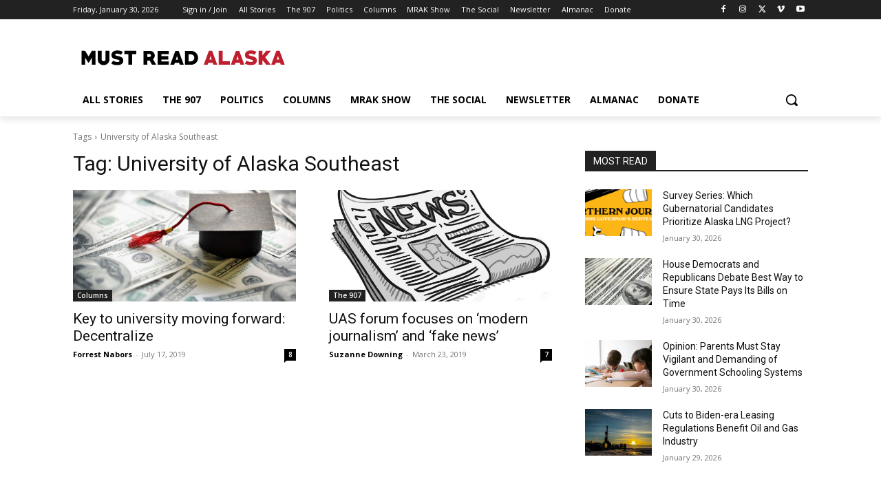

--- FILE ---
content_type: text/html; charset=utf-8
request_url: https://www.google.com/recaptcha/api2/aframe
body_size: 265
content:
<!DOCTYPE HTML><html><head><meta http-equiv="content-type" content="text/html; charset=UTF-8"></head><body><script nonce="NtBnIG_FsOBKgoY-rlsseg">/** Anti-fraud and anti-abuse applications only. See google.com/recaptcha */ try{var clients={'sodar':'https://pagead2.googlesyndication.com/pagead/sodar?'};window.addEventListener("message",function(a){try{if(a.source===window.parent){var b=JSON.parse(a.data);var c=clients[b['id']];if(c){var d=document.createElement('img');d.src=c+b['params']+'&rc='+(localStorage.getItem("rc::a")?sessionStorage.getItem("rc::b"):"");window.document.body.appendChild(d);sessionStorage.setItem("rc::e",parseInt(sessionStorage.getItem("rc::e")||0)+1);localStorage.setItem("rc::h",'1769821460675');}}}catch(b){}});window.parent.postMessage("_grecaptcha_ready", "*");}catch(b){}</script></body></html>